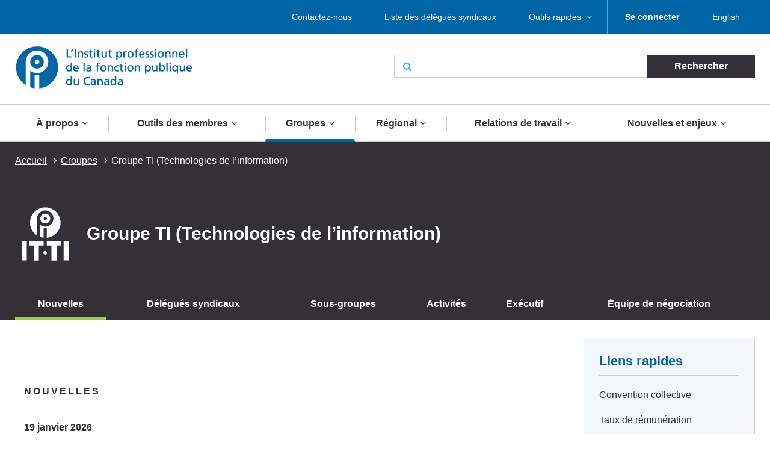

--- FILE ---
content_type: text/html; charset=UTF-8
request_url: https://pipsc.ca/fr/groupes/cs?p_id=29753
body_size: 17247
content:
 <!DOCTYPE html>
<html lang="fr" dir="ltr" prefix="content: http://purl.org/rss/1.0/modules/content/  dc: http://purl.org/dc/terms/  foaf: http://xmlns.com/foaf/0.1/  og: http://ogp.me/ns#  rdfs: http://www.w3.org/2000/01/rdf-schema#  schema: http://schema.org/  sioc: http://rdfs.org/sioc/ns#  sioct: http://rdfs.org/sioc/types#  skos: http://www.w3.org/2004/02/skos/core#  xsd: http://www.w3.org/2001/XMLSchema# ">
  <meta charset="utf-8" />
<script>(function(i,s,o,g,r,a,m){i["GoogleAnalyticsObject"]=r;i[r]=i[r]||function(){(i[r].q=i[r].q||[]).push(arguments)},i[r].l=1*new Date();a=s.createElement(o),m=s.getElementsByTagName(o)[0];a.async=1;a.src=g;m.parentNode.insertBefore(a,m)})(window,document,"script","/sites/default/files/google_analytics/analytics.js?t5d6oc","ga");ga("create", "UA-19576515-5", {"cookieDomain":"auto"});ga("send", "pageview");</script>
<meta property="og:site_name" content="L&#039;Institut professionnel de la fonction publique du Canada" />
<meta property="og:type" content="article" />
<meta property="og:url" content="https://pipsc.ca/fr/groupes/cs" />
<meta property="og:title" content="Groupe TI (Technologies de l’information)" />
<meta property="og:image" content="http://www.pipsc.ca/sites/default/files/Icons/pipsc.jpg" />
<meta property="og:image:type" content="image/jpeg" />
<meta name="MobileOptimized" content="width" />
<meta name="HandheldFriendly" content="true" />
<meta name="viewport" content="width=device-width, initial-scale=1.0" />
<link rel="shortcut icon" href="/themes/roots/favicon.ico" type="image/vnd.microsoft.icon" />
<link rel="alternate" hreflang="en" href="https://pipsc.ca/groups/cs" />
<link rel="alternate" hreflang="fr" href="https://pipsc.ca/fr/groupes/cs" />
<link rel="canonical" href="https://pipsc.ca/fr/groupes/cs" />
<link rel="shortlink" href="https://pipsc.ca/fr/node/125" />
<link rel="revision" href="https://pipsc.ca/fr/groupes/cs" />

    <meta http-equiv="X-UA-Compatible" content="IE=edge">
    <title>Groupe TI (Technologies de l’information) | L&#039;Institut professionnel de la fonction publique du Canada</title>
	
	<script src="//assets.adobedtm.com/175f7caa2b90/95384e614560/launch-936e0dc413ee.min.js" async></script>

    <link rel="apple-touch-icon" sizes="57x57" href="/themes/roots/assets/icons/apple-icon-57x57.png">
    <link rel="apple-touch-icon" sizes="60x60" href="/themes/roots/assets/icons/apple-icon-60x60.png">
    <link rel="apple-touch-icon" sizes="72x72" href="/themes/roots/assets/icons/apple-icon-72x72.png">
    <link rel="apple-touch-icon" sizes="76x76" href="/themes/roots/assets/icons/apple-icon-76x76.png">
    <link rel="apple-touch-icon" sizes="114x114" href="/themes/roots/assets/icons/apple-icon-114x114.png">
    <link rel="apple-touch-icon" sizes="120x120" href="/themes/roots/assets/icons/apple-icon-120x120.png">
    <link rel="apple-touch-icon" sizes="144x144" href="/themes/roots/assets/icons/apple-icon-144x144.png">
    <link rel="apple-touch-icon" sizes="152x152" href="/themes/roots/assets/icons/apple-icon-152x152.png">
    <link rel="apple-touch-icon" sizes="180x180" href="/themes/roots/assets/icons/apple-icon-180x180.png">
    <link rel="icon" type="image/png" href="/themes/roots/assets/icons/favicon-32x32.png" sizes="32x32">
    <link rel="icon" type="image/png" href="/themes/roots/assets/icons/android-icon-192x192.png" sizes="192x192">
    <link rel="icon" type="image/png" href="/themes/roots/assets/icons/favicon-96x96.png" sizes="96x96">
    <link rel="icon" type="image/png" href="/themes/roots/assets/icons/favicon-16x16.png" sizes="16x16">
    <link rel="manifest" href="/themes/roots/assets/icons/manifest.json">

    <link rel="stylesheet" media="all" href="/sites/default/files/css/css_cK3Vii5Cm6QPVfJ_QKjWBasbbsjydvDli2_bZNa8hYM.css" />
<link rel="stylesheet" media="all" href="/webform/css/feedback_in_this_webpage_?t5d6oc" />
<link rel="stylesheet" media="all" href="/sites/default/files/css/css_7bsBkQNOorxP6Nj9z7JC6gyQYA2NXn0SyOmeXb4sN7c.css" />

    
<!--[if lte IE 8]>
<script src="/sites/default/files/js/js_VtafjXmRvoUgAzqzYTA3Wrjkx9wcWhjP0G4ZnnqRamA.js"></script>
<![endif]-->
<script src="/core/assets/vendor/modernizr/modernizr.min.js?v=3.3.1"></script>

  </head>
        <body   class="page-groupes-cs section-groupes with-subnav sidebar-second one-sidebar">
    
    <a class="skip-link" href="#main-content">Aller au contenu principal</a>
      <div class="dialog-off-canvas-main-canvas" data-off-canvas-main-canvas>
    <header class="header">
  <div class="desktop">
    <nav class="nav nav_utility bar">
        <div>
            
  <p class="visually-hidden">Utility Menu French</p>
  

        

<div class="centered-content">
  <ul class="menu menu_utility">
                                                        <li >

                              <a href="/fr/a-propos/contactez-nous" >Contactez-nous</a>
              

                          </li>
                                  <li >

                              <a href="/fr/relations-de-travail/delegues-syndicaux/liste" >Liste des délégués syndicaux</a>
              

                          </li>
                                  <li  class='has-submenu' >

                              <a href="/fr/outils-des-membres"  class='drawer-toggle' >Outils rapides </a>
              

                              <ul class="submenu drawer" aria-expanded='false'>
                                                                    <li >

                              <a href="https://mail.google.com/">
                                                          <i class="fa fa-envelope-o" aria-hidden='true'></i>
                                    <span data-attach-icon="angle-right">Accédez à votre courrier Web de l&#039;Institut</span>
                </a>
              

                          </li>
                                  <li >

                              <a href="/fr/nouvelles-et-enjeux/calendrier">
                                                          <i class="fa fa-calendar-check-o" aria-hidden='true'></i>
                                    <span data-attach-icon="angle-right">Calendrier des activités</span>
                </a>
              

                          </li>
                                  <li >

                              <a href="/fr/outils-des-membres/changement-adresse">
                                                          <i class="fa fa-credit-card" aria-hidden='true'></i>
                                    <span data-attach-icon="angle-right">Changement d&#039;adresse</span>
                </a>
              

                          </li>
                                  <li >

                              <a href="/fr/outils-des-membres/demande-adhesion">
                                                          <i class="fa fa-file-text-o" aria-hidden='true'></i>
                                    <span data-attach-icon="angle-right">Demande d&#039;adhésion</span>
                </a>
              

                          </li>
                                  <li >

                              <a href="https://pipsc.ca/fr/outils-des-membres/reunions-deplacements-et-depenses/depenses">
                                    <span data-attach-icon="angle-right">Dépenses</span>
                </a>
              

                          </li>
                        
                </ul>
                          </li>
                        
      
          <li><a href="/member-login-fr"><strong>Se connecter</strong></a></li>
        <li><div>
  
    
      <ul class="links"><li><a href="/groups/cs?p_id=29753" class="language-link" hreflang="en" data-drupal-link-query="{&quot;p_id&quot;:&quot;29753&quot;}" data-drupal-link-system-path="node/125">English</a></li></ul>
  </div>
</li>
  </ul>
</div>

  </div>


    </nav>
    <div class="header_main centered-content">
      <div class="row">
        <div class="col_md-6">
                                <a href="/fr">
                    <img src="/themes/roots/assets/images/pipsc-logo-fr.png" alt="L'Institut professionnel de la fonction publique du Canada"></a>
                  </div>
        <div class="col_md-6">
                                          <form class="form_search form_inline-submit" action="/fr/recherche">
            <div class="form-group">
              <i class="fa fa-search" aria-hidden="true"></i>
              <label class="form-label webaim-hidden" for="search">Rechercher</label>
              <input type="text" class="form-input" id="search" name="keywords">
              <input type="submit" value="Rechercher" class="btn btn_neutral">
            </div>
          </form>
        </div>
      </div>
    </div>
    <nav class="nav nav_main">
        <div>
            
  <p class="visually-hidden">Main navigation French</p>
  

        
<div class="centered-content nav_main-wrapper">
                <ul class="menu menu_main nav-menu">
    
                            <li class="has-submenu nav-item">
                <a href="/fr/a-propos">À propos</a>
        <div class="submenu sub-nav">
          <div class="centered-content">
            <div class="row">
              <div class="col_md-3">
                <ul class="sub-nav-group">
                                                  <li>
                    <a href="/fr/a-propos">Qui nous sommes</a>
                  </li>
                                                                      <li>
                    <a href="/fr/a-propos/ce-que-linstitut-fait-pour-vous">Ce que l’Institut fait pour vous</a>
                  </li>
                                                                      <li>
                    <a href="/fr/a-propos/contactez-nous">Contactez-nous</a>
                  </li>
                                                                      <li>
                    <a href="/fr/a-propos/gouvernance">Gouvernance de l&#039;Institut</a>
                  </li>
                                                        </ul>
                    </div>
                    <div class="col_md-3">
                    <ul class="sub-nav-group">
                                                    <li>
                    <a href="/fr/a-propos/presidente">Bureau du président</a>
                  </li>
                                                                      <li>
                    <a href="/fr/a-propos/raison-detre-mandat-valeurs">Raison d&#039;être, mandat, valeurs et stratégie</a>
                  </li>
                                                                      <li>
                    <a href="https://pipsc.ca/fr/a-propos/fondation-heritage/bourses">Bourses d&#039;études</a>
                  </li>
                                                                      <li>
                    <a href="/fr/a-propos/prix">Prix de l’Institut</a>
                  </li>
                                                        </ul>
                    </div>
                    <div class="col_md-3">
                    <ul class="sub-nav-group">
                                                    <li>
                    <a href="/fr/a-propos/syndiquez">Syndiquez-vous avec l’IPFPC</a>
                  </li>
                                                                      <li>
                    <a href="/fr/a-propos/fondation-heritage">La Fondation Héritage</a>
                  </li>
                                                                      <li>
                    <a href="/fr/possibilites-demploi">Possibilités d&#039;emploi</a>
                  </li>
                                                                      <li>
                    <a href="/fr/nouvelles-et-enjeux/nous-sommes-la-pour-vous">Nous sommes là pour vous</a>
                  </li>
                                                                    </ul>
              </div>
                              <div class="col_md-3">
                  <p class="text-align-center"><img alt="" src="https://pipsc.ca/sites/default/files/governance/1pixel.png" /></p>

                </div>
                          </div>
          </div>
        </div>
      
            </li>
                            <li class="has-submenu nav-item">
                <a href="/fr/outils-des-membres">Outils des membres</a>
        <div class="submenu sub-nav">
          <div class="centered-content">
            <div class="row">
              <div class="col_md-3">
                <ul class="sub-nav-group">
                                                  <li>
                    <a href="https://www.pipsc.ca/fr/outils-des-membres/demande-adhesion">Comment devenir membre</a>
                  </li>
                                                                      <li>
                    <a href="https://pipsc.ca/fr/outils-des-membres/bienvenue-aux-nouveaux-membres-ipfpc">Guide de bienvenue des membres</a>
                  </li>
                                                                      <li>
                    <a href="/fr/outils-des-membres/numero-de-membre">Pour trouver votre numéro de membre</a>
                  </li>
                                                                      <li>
                    <a href="https://www.pipsc.ca/fr/outils-des-membres/changement-addresse">Changement d&#039;adresse</a>
                  </li>
                                                                      <li>
                    <a href="/fr/a-propos/outils-des-membres/retraite">Prenez-vous votre retraite bientôt?</a>
                  </li>
                                                                      <li>
                    <a href="https://pipsc.ca/fr/outils-des-membres/estore-fermer">Boutique virtuelle officielle de l’Institut</a>
                  </li>
                                                                      <li>
                    <a href="/fr/outils-des-membres/serviceplus">ServicePlus</a>
                  </li>
                                                                      <li>
                    <a href="/fr/outils-des-membres/courriel">Obtenez une adresse électronique de l&#039;Institut</a>
                  </li>
                                                        </ul>
                    </div>
                    <div class="col_md-3">
                    <ul class="sub-nav-group">
                                                    <li>
                    <a href="https://mail.google.com/">Accédez à votre courrier Web de l&#039;Institut</a>
                  </li>
                                                                      <li>
                    <a href="http://www.pipsc.ca/fr/relations-de-travail/delegues-syndicaux/liste">Liste des délégués syndicaux</a>
                  </li>
                                                                      <li>
                    <a href="/fr/nouvelles-et-enjeux/calendrier">Calendrier des activités</a>
                  </li>
                                                                      <li>
                    <a href="/fr/outils-des-membres/formulaires">Formulaires</a>
                  </li>
                                                                      <li>
                    <a href="http://www.pipsc.ca/fr/relations-de-travail/delegues-syndicaux/ressources-delegues-syndicaux/griefs">Formulaires - Griefs</a>
                  </li>
                                                                      <li>
                    <a href="/fr/outils-des-membres/apprentissage">Apprentissage</a>
                  </li>
                                                                      <li>
                    <a href="http://www.pipsc.ca/fr/a-propos/gouvernance/informations-elections">Informations sur les élections</a>
                  </li>
                                                                      <li>
                    <a href="https://pipsc.ca/fr/outils-des-membres/bien-mieux-ensemble-trousse-doutils">Bien Mieux Ensemble Trousse d&#039;outils</a>
                  </li>
                                                        </ul>
                    </div>
                    <div class="col_md-3">
                    <ul class="sub-nav-group">
                                                    <li>
                    <a href="/fr/outils-des-membres/guide-sur-les-logos-identite-visuelle">Guide sur les logos et l&#039;identité visuelle</a>
                  </li>
                                                                      <li>
                    <a href="http://www.pipsc.ca/fr/relations-de-travail/delegues-syndicaux/guides-de-poche">Guides de poche</a>
                  </li>
                                                                      <li>
                    <a href="https://www.pipsc.ca/fr/relations-de-travail/delegues-syndicaux/guides-de-poche/guide-ressources-sante-mentale#part5">Ressources en santé mentale</a>
                  </li>
                                                                      <li>
                    <a href="/fr/outils-des-membres/r%C3%A9unions-d%C3%A9placements-et-d%C3%A9penses">Réunions, déplacements et dépenses</a>
                  </li>
                                                                      <li>
                    <a href="/fr/a-propos/gouvernance/comites-du-ca/cspi/coin-cspi">Coin CSPI</a>
                  </li>
                                                                      <li>
                    <a href="/fr/outils-des-membres/message-texte-de-ipfpc">Avez-vous reçu un message texte de l’IPFPC?</a>
                  </li>
                                                                    </ul>
              </div>
                              <div class="col_md-3">
                  <p>L’Institut est à votre service, et son personnel est toujours prêt à vous aider. Pour des conseils ou de l’aide, <a href="/fr/a-propos/contactez-nous">communiquez avec le bureau de l’Institut</a> le plus près de chez vous.</p>

<p>Pour toute question concernant votre statut de membre, veuillez envoyer un courriel à la section des <a href="mailto:membership@pipsc.ca">Services aux membres et administration</a>.</p>

                </div>
                          </div>
          </div>
        </div>
      
            </li>
                            <li class="has-submenu nav-item active">
                <a href="/fr/groupes">Groupes</a>
        <div class="submenu sub-nav">
          <div class="centered-content">
            <div class="row">
              <div class="col_md-3">
                <ul class="sub-nav-group">
                                                  <li>
                    <a href="/fr/groupes/acia-in">Groupe ACIA-IN</a>
                  </li>
                                                                      <li>
                    <a href="/fr/groupes/acia-sa">Groupe ACIA-SA</a>
                  </li>
                                                                      <li>
                    <a href="/fr/groupes/acia-vm">Groupe ACIA-VM</a>
                  </li>
                                                                      <li>
                    <a href="/fr/groupes/bsif">Groupe BSIF</a>
                  </li>
                                                                      <li>
                    <a href="/fr/groupes/ccc">Groupe CCC</a>
                  </li>
                                                                      <li>
                    <a href="/fr/groupes/hoc">Groupe C des C</a>
                  </li>
                                                                      <li>
                    <a href="/fr/groupes/cnrc-ar-acr">Groupe CNRC-AR/ACR</a>
                  </li>
                                                                      <li>
                    <a href="/fr/groupes/cnrc-is">Groupe CNRC-IS</a>
                  </li>
                                                                      <li>
                    <a href="/fr/groupes/cnrc-ls">Groupe CNRC-LS</a>
                  </li>
                                                                      <li>
                    <a href="/fr/groupes/cnrc-tr">Groupe CNRC-TR</a>
                  </li>
                                                                      <li>
                    <a href="/fr/groupes/av">Groupe CP</a>
                  </li>
                                                                      <li>
                    <a href="/fr/groupes/cct">Groupe CTC</a>
                  </li>
                                                        </ul>
                    </div>
                    <div class="col_md-3">
                    <ul class="sub-nav-group">
                                                    <li>
                    <a href="/fr/groupes/epcr">Groupe EPCR</a>
                  </li>
                                                                      <li>
                    <a href="/fr/groupes/mbac">Groupe MBAC</a>
                  </li>
                                                                      <li>
                    <a href="/fr/groupes/cmh">Groupe MCH</a>
                  </li>
                                                                      <li>
                    <a href="/fr/groupes/mcn">Groupe MCN</a>
                  </li>
                                                                      <li>
                    <a href="/fr/groupes/nr">Groupe NR</a>
                  </li>
                                                                      <li>
                    <a href="/fr/groupes/nureg">Groupe NUREG</a>
                  </li>
                                                                      <li>
                    <a href="/fr/groupes/one">Groupe ONÉ</a>
                  </li>
                                                                      <li>
                    <a href="/fr/groupes/onf">Groupe ONF</a>
                  </li>
                                                                      <li>
                    <a href="/fr/groupes/re"> Groupe RE</a>
                  </li>
                                                                      <li>
                    <a href="/fr/groupes/sh">Groupe SH</a>
                  </li>
                                                                      <li>
                    <a href="/fr/groupes/sp">Groupe SP</a>
                  </li>
                                                                      <li class="active">
                    <a href="/fr/groupes/cs">Groupe TI</a>
                  </li>
                                                        </ul>
                    </div>
                    <div class="col_md-3">
                    <ul class="sub-nav-group">
                                                    <li>
                    <a href="/fr/groupes/vfs">Groupe VFS</a>
                  </li>
                                                                      <li>
                    <a href="/fr/groupes/wfcc">Groupe WFCC</a>
                  </li>
                                                                      <li>
                    <a href="/fr/groupes/wpeg">Groupe WPEG</a>
                  </li>
                                                                      <li>
                    <a href="/fr/groupes/wteg">Groupe WTEG</a>
                  </li>
                                                                      <li>
                    <a href="/fr/groupes/aspncb">ASPNCB</a>
                  </li>
                                                                      <li>
                    <a href="/fr/groupes/senat">Greffiers (Sénat)</a>
                  </li>
                                                                      <li>
                    <a href="/fr/groupes/nav">NAV CANADA</a>
                  </li>
                                                                      <li>
                    <a href="/fr/groupes/uottawa"> Professionnels des TI de l&#039;Université d&#039;Ottawa </a>
                  </li>
                                                                      <li>
                    <a href="/fr/groupes/yhc">Groupe Régie des hôpitaux du Yukon</a>
                  </li>
                                                                      <li>
                    <a href="/fr/groupes/groupes-nouveau-brunswick">Groupes du Nouveau-Brunswick</a>
                  </li>
                                                                      <li>
                    <a href="/fr/groupes/groupes-ontario">Groupes de l&#039;Ontario</a>
                  </li>
                                                                      <li>
                    <a href="/fr/groupes/groupes-manitoba">Groupes du Manitoba</a>
                  </li>
                                                                    </ul>
              </div>
                              <div class="col_md-3">
                  <p>Groupes du <a href="/fr/groupes/groupes-nouveau-brunswick">Nouveau-Brunswick</a>, de <a href="/fr/groupes/groupes-ontario">l'Ontario</a> et du <a href="/fr/groupes/groupes-manitoba">Manitoba</a> : cliquez sur les liens des provinces</p>

<p>Les sous-groupes figurent sur la page du groupe dont il relève.</p>

<p><a href="/fr/groupes/gmr">Guilde des membres retraités </a></p>

<p><a href="/fr/groupes/grc">Membres civils de la GRC</a></p>
                </div>
                          </div>
          </div>
        </div>
      
            </li>
                            <li class="has-submenu nav-item">
                <a href="/fr/regions">Régional</a>
        <div class="submenu sub-nav">
          <div class="centered-content">
            <div class="row">
              <div class="col_md-3">
                <ul class="sub-nav-group">
                                                  <li>
                    <a href="/fr/regions/atlantique">Région de l&#039;Atlantique</a>
                  </li>
                                                                      <li>
                    <a href="/fr/regions/cb-yukon">Région de la C.-B./Yukon</a>
                  </li>
                                                                      <li>
                    <a href="/fr/regions/rcn">Région de la capitale nationale</a>
                  </li>
                                                        </ul>
                    </div>
                    <div class="col_md-3">
                    <ul class="sub-nav-group">
                                                    <li>
                    <a href="/fr/regions/ontario">Région de l&#039;Ontario et Nunavut</a>
                  </li>
                                                                      <li>
                    <a href="/fr/regions/prairies">Région des Prairies et T.N.-O.</a>
                  </li>
                                                                      <li>
                    <a href="/fr/regions/quebec">Région du Québec</a>
                  </li>
                                                        </ul>
                    </div>
                    <div class="col_md-3">
                    <ul class="sub-nav-group">
                                                    <li>
                    <a href="/fr/regions/bureaux">Bureaux régionaux</a>
                  </li>
                                                                    </ul>
              </div>
                              <div class="col_md-3">
                  <p>Sections de l'Institut : voir les pages des régions respectives</p>

                </div>
                          </div>
          </div>
        </div>
      
            </li>
                            <li class="has-submenu nav-item">
                <a href="/fr/relations-de-travail">Relations de travail</a>
        <div class="submenu sub-nav">
          <div class="centered-content">
            <div class="row">
              <div class="col_md-3">
                <ul class="sub-nav-group">
                                                  <li>
                    <a href="/fr/relations-de-travail/negociation-collective">Prêt·es à lutter</a>
                  </li>
                                                                      <li>
                    <a href="/fr/relations-de-travail/pension-avantages">Pension &amp; Avantages Sociaux</a>
                  </li>
                                                                      <li>
                    <a href="https://pipsc.ca/fr/node/12621/">La négociation pour tous et toutes : Guides pour l’intégration d’un libellé épicène dans les conventions collectives</a>
                  </li>
                                                        </ul>
                    </div>
                    <div class="col_md-3">
                    <ul class="sub-nav-group">
                                                    <li>
                    <a href="https://pipsc.ca/fr/relations-de-travail/conge-de-soignante">Congé de soignant·e</a>
                  </li>
                                                                      <li>
                    <a href="/fr/relations-de-travail/delegues-syndicaux">Délégués syndicaux</a>
                  </li>
                                                                      <li>
                    <a href="/fr/relations-de-travail/consultation">Consultation</a>
                  </li>
                                                        </ul>
                    </div>
                    <div class="col_md-3">
                    <ul class="sub-nav-group">
                                                    <li>
                    <a href="/fr/relations-de-travail/classification">Classification</a>
                  </li>
                                                                      <li>
                    <a href="/fr/relations-de-travail/equite-salariale">Équité salariale</a>
                  </li>
                                                                    </ul>
              </div>
                              <div class="col_md-3">
                  <p>Votre convention collective est disponible sur le <a href="/fr/groupes">site web de votre groupe</a></p>

                </div>
                          </div>
          </div>
        </div>
      
            </li>
                            <li class="has-submenu nav-item">
                <a href="/fr/nouvelles-et-enjeux">Nouvelles et enjeux</a>
        <div class="submenu sub-nav">
          <div class="centered-content">
            <div class="row">
              <div class="col_md-3">
                <ul class="sub-nav-group">
                                                  <li>
                    <a href="/fr/nouvelles-et-enjeux/calendrier">Calendrier des activités</a>
                  </li>
                                                                      <li>
                    <a href="/fr/nouvelles-et-enjeux/communiques-de-presse">Communiqués de presse</a>
                  </li>
                                                                      <li>
                    <a href="/fr/nouvelles-et-enjeux/annonces">Annonces</a>
                  </li>
                                                                      <li>
                    <a href="/fr/nouvelles-et-enjeux/la-sous-traitance">La sous-traitance</a>
                  </li>
                                                                      <li>
                    <a href="/fr/nouvelles-et-enjeux/promotion-de-lequite-fiscale">Promotion de l’équité fiscale</a>
                  </li>
                                                        </ul>
                    </div>
                    <div class="col_md-3">
                    <ul class="sub-nav-group">
                                                    <li>
                    <a href="/fr/nouvelles-et-enjeux/systeme-de-paye-phenix">Système de paye Phénix</a>
                  </li>
                                                                      <li>
                    <a href="/fr/nouvelles-et-enjeux/defendre-la-science-publique">Défendre la science publique</a>
                  </li>
                                                                      <li>
                    <a href="/fr/nouvelles-et-enjeux/mieux-comprendre-le-reamenagement-des-effectifs">Mieux comprendre le réaménagement des effectifs</a>
                  </li>
                                                                      <li>
                    <a href="/fr/nouvelles-et-enjeux/droits-de-la-personne-et-la-diversite">Droits de la personne et diversité</a>
                  </li>
                                                                      <li>
                    <a href="/fr/nouvelles-et-enjeux/retour-sur-le-lieu-de-travail">Retour sur le lieu de travail</a>
                  </li>
                                                        </ul>
                    </div>
                    <div class="col_md-3">
                    <ul class="sub-nav-group">
                                                    <li>
                    <a href="/fr/infirmieres-et-infirmiers-du-nord">Infirmieres et Infirmiers du Nord</a>
                  </li>
                                                                      <li>
                    <a href="/fr/nouvelles-et-enjeux/intelligence-artificielle">Intelligence artificielle</a>
                  </li>
                                                                      <li>
                    <a href="https://pipsc.ca/fr/votez2025">Votez pour protéger l’avenir du Canada</a>
                  </li>
                                                                    </ul>
              </div>
                              <div class="col_md-3">
                  <p class="text-align-center"><a href="https://pipsc.ca/fr/nouvelles-et-enjeux/systeme-de-paye-phenix">Système de paye Phénix</a></p>

                </div>
                          </div>
          </div>
        </div>
      
            </li>
    
    </ul>
  
</div>


  </div>


    </nav>
  </div>

  <div class="header_mobile mobile">
    <div class="header_mobile-bar">
                    <a href="/fr" class="brand">
            <img src="/themes/roots/assets/images/pipsc-logo-alt.png" alt="L'Institut professionnel de la fonction publique du Canada"></a>
            <nav class="nav_mobile">
        <ul class="menu menu_mobile">

          <li><div>
  
    
      <ul class="links"><li><a href="/groups/cs?p_id=29753" class="language-link" hreflang="en" data-drupal-link-query="{&quot;p_id&quot;:&quot;29753&quot;}" data-drupal-link-system-path="node/125">English</a></li></ul>
  </div>
</li>
          <li><button class="btn btn_mobile-toggle drawer-toggle"><i class="fa fa-bars" aria-hidden="true"></i> Menu</button></li>
        </ul>
      </nav>
    </div>

    <div class="mobile-menu drawer">
                     <div class="text-centered">
                <a href="/fr/member-login-fr"><strong>Se connecter</strong></a>
               </div>
      
      <form class="form_search form_inline-submit" action="/fr/recherche">
        <div class="form-group">
          <label class="form-label webaim-hidden" for="search-mobile">Rechercher</label>
          <input type="text" class="form-input" id="search-mobile" name="keywords">
          <input type="submit" value="Rechercher" class="btn btn_neutral">
        </div>
      </form>
      <nav class="nav nav_mobile-utility">
          <div>
            
  <p class="visually-hidden">Utility Menu French</p>
  

        
        <ul class="menu menu_mobile-utility">
                <li>
              <a href="/fr/a-propos/contactez-nous" title="" id="" name="" rel="" style="" target="" accesskey="">Contactez-nous</a>
              </li>
                <li>
              <a href="/fr/relations-de-travail/delegues-syndicaux/liste" title="" id="" name="" rel="" style="" target="" accesskey="" data-drupal-link-system-path="node/66">Liste des délégués syndicaux</a>
              </li>
                <li>
              <a href="/fr/outils-des-membres" title="" id="" name="" rel="" style="" target="" accesskey="" data-drupal-link-system-path="node/100">Outils rapides </a>
              </li>
        </ul>
  


  </div>


      </nav>
      <nav class="nav nav_mobile-main">
          <div>
            
  <p class="visually-hidden">Main navigation French</p>
  

        
              <ul class="menu menu_mobile-main">
    
                            <li class="has-submenu">
                <div class="menu-controls">
          <a href="/fr/a-propos" title="" id="" name="" rel="" style="" target="" accesskey="" data-drupal-link-system-path="node/78">À propos</a>
          <button class="btn btn_toggle drawer-toggle">
            <i class="fa fa-angle-down" aria-hidden="true" title="Expand About Us"></i>
            <span class="webaim-hidden">Expand About Us</span>
            <i class="fa fa-angle-up" aria-hidden="true" title="Collapse About Us"></i>
            <span class="webaim-hidden">Collapse About Us</span>
          </button>
        </div>
        <div class="submenu drawer">
          <ul>
                                      <li>
                <a href="/fr/a-propos">Qui nous sommes</a>
              </li>
                          <li>
                <a href="/fr/a-propos/ce-que-linstitut-fait-pour-vous">Ce que l’Institut fait pour vous</a>
              </li>
                          <li>
                <a href="/fr/a-propos/contactez-nous">Contactez-nous</a>
              </li>
                          <li>
                <a href="/fr/a-propos/gouvernance">Gouvernance de l&#039;Institut</a>
              </li>
                          <li>
                <a href="/fr/a-propos/presidente">Bureau du président</a>
              </li>
                          <li>
                <a href="/fr/a-propos/raison-detre-mandat-valeurs">Raison d&#039;être, mandat, valeurs et stratégie</a>
              </li>
                          <li>
                <a href="https://pipsc.ca/fr/a-propos/fondation-heritage/bourses">Bourses d&#039;études</a>
              </li>
                          <li>
                <a href="/fr/a-propos/prix">Prix de l’Institut</a>
              </li>
                          <li>
                <a href="/fr/a-propos/syndiquez">Syndiquez-vous avec l’IPFPC</a>
              </li>
                          <li>
                <a href="/fr/a-propos/fondation-heritage">La Fondation Héritage</a>
              </li>
                          <li>
                <a href="/fr/possibilites-demploi">Possibilités d&#039;emploi</a>
              </li>
                          <li>
                <a href="/fr/nouvelles-et-enjeux/nous-sommes-la-pour-vous">Nous sommes là pour vous</a>
              </li>
                      </ul>
                  </div>
      
            </li>
                            <li class="has-submenu">
                <div class="menu-controls">
          <a href="/fr/outils-des-membres" title="" id="" name="" rel="" style="" target="" accesskey="" data-drupal-link-system-path="node/100">Outils des membres</a>
          <button class="btn btn_toggle drawer-toggle">
            <i class="fa fa-angle-down" aria-hidden="true" title="Expand About Us"></i>
            <span class="webaim-hidden">Expand About Us</span>
            <i class="fa fa-angle-up" aria-hidden="true" title="Collapse About Us"></i>
            <span class="webaim-hidden">Collapse About Us</span>
          </button>
        </div>
        <div class="submenu drawer">
          <ul>
                                      <li>
                <a href="https://www.pipsc.ca/fr/outils-des-membres/demande-adhesion">Comment devenir membre</a>
              </li>
                          <li>
                <a href="https://pipsc.ca/fr/outils-des-membres/bienvenue-aux-nouveaux-membres-ipfpc">Guide de bienvenue des membres</a>
              </li>
                          <li>
                <a href="/fr/outils-des-membres/numero-de-membre">Pour trouver votre numéro de membre</a>
              </li>
                          <li>
                <a href="https://www.pipsc.ca/fr/outils-des-membres/changement-addresse">Changement d&#039;adresse</a>
              </li>
                          <li>
                <a href="/fr/a-propos/outils-des-membres/retraite">Prenez-vous votre retraite bientôt?</a>
              </li>
                          <li>
                <a href="https://pipsc.ca/fr/outils-des-membres/estore-fermer">Boutique virtuelle officielle de l’Institut</a>
              </li>
                          <li>
                <a href="/fr/outils-des-membres/serviceplus">ServicePlus</a>
              </li>
                          <li>
                <a href="/fr/outils-des-membres/courriel">Obtenez une adresse électronique de l&#039;Institut</a>
              </li>
                          <li>
                <a href="https://mail.google.com/">Accédez à votre courrier Web de l&#039;Institut</a>
              </li>
                          <li>
                <a href="http://www.pipsc.ca/fr/relations-de-travail/delegues-syndicaux/liste">Liste des délégués syndicaux</a>
              </li>
                          <li>
                <a href="/fr/nouvelles-et-enjeux/calendrier">Calendrier des activités</a>
              </li>
                          <li>
                <a href="/fr/outils-des-membres/formulaires">Formulaires</a>
              </li>
                          <li>
                <a href="http://www.pipsc.ca/fr/relations-de-travail/delegues-syndicaux/ressources-delegues-syndicaux/griefs">Formulaires - Griefs</a>
              </li>
                          <li>
                <a href="/fr/outils-des-membres/apprentissage">Apprentissage</a>
              </li>
                          <li>
                <a href="http://www.pipsc.ca/fr/a-propos/gouvernance/informations-elections">Informations sur les élections</a>
              </li>
                          <li>
                <a href="https://pipsc.ca/fr/outils-des-membres/bien-mieux-ensemble-trousse-doutils">Bien Mieux Ensemble Trousse d&#039;outils</a>
              </li>
                          <li>
                <a href="/fr/outils-des-membres/guide-sur-les-logos-identite-visuelle">Guide sur les logos et l&#039;identité visuelle</a>
              </li>
                          <li>
                <a href="http://www.pipsc.ca/fr/relations-de-travail/delegues-syndicaux/guides-de-poche">Guides de poche</a>
              </li>
                          <li>
                <a href="https://www.pipsc.ca/fr/relations-de-travail/delegues-syndicaux/guides-de-poche/guide-ressources-sante-mentale#part5">Ressources en santé mentale</a>
              </li>
                          <li>
                <a href="/fr/outils-des-membres/r%C3%A9unions-d%C3%A9placements-et-d%C3%A9penses">Réunions, déplacements et dépenses</a>
              </li>
                          <li>
                <a href="/fr/a-propos/gouvernance/comites-du-ca/cspi/coin-cspi">Coin CSPI</a>
              </li>
                          <li>
                <a href="/fr/outils-des-membres/message-texte-de-ipfpc">Avez-vous reçu un message texte de l’IPFPC?</a>
              </li>
                      </ul>
                  </div>
      
            </li>
                            <li class="has-submenu active">
                <div class="menu-controls">
          <a href="/fr/groupes" title="" id="" name="" rel="" style="" target="" accesskey="" data-drupal-link-system-path="node/102">Groupes</a>
          <button class="btn btn_toggle drawer-toggle">
            <i class="fa fa-angle-down" aria-hidden="true" title="Expand About Us"></i>
            <span class="webaim-hidden">Expand About Us</span>
            <i class="fa fa-angle-up" aria-hidden="true" title="Collapse About Us"></i>
            <span class="webaim-hidden">Collapse About Us</span>
          </button>
        </div>
        <div class="submenu drawer">
          <ul>
                                      <li>
                <a href="/fr/groupes/acia-in">Groupe ACIA-IN</a>
              </li>
                          <li>
                <a href="/fr/groupes/acia-sa">Groupe ACIA-SA</a>
              </li>
                          <li>
                <a href="/fr/groupes/acia-vm">Groupe ACIA-VM</a>
              </li>
                          <li>
                <a href="/fr/groupes/bsif">Groupe BSIF</a>
              </li>
                          <li>
                <a href="/fr/groupes/ccc">Groupe CCC</a>
              </li>
                          <li>
                <a href="/fr/groupes/hoc">Groupe C des C</a>
              </li>
                          <li>
                <a href="/fr/groupes/cnrc-ar-acr">Groupe CNRC-AR/ACR</a>
              </li>
                          <li>
                <a href="/fr/groupes/cnrc-is">Groupe CNRC-IS</a>
              </li>
                          <li>
                <a href="/fr/groupes/cnrc-ls">Groupe CNRC-LS</a>
              </li>
                          <li>
                <a href="/fr/groupes/cnrc-tr">Groupe CNRC-TR</a>
              </li>
                          <li>
                <a href="/fr/groupes/av">Groupe CP</a>
              </li>
                          <li>
                <a href="/fr/groupes/cct">Groupe CTC</a>
              </li>
                          <li>
                <a href="/fr/groupes/epcr">Groupe EPCR</a>
              </li>
                          <li>
                <a href="/fr/groupes/mbac">Groupe MBAC</a>
              </li>
                          <li>
                <a href="/fr/groupes/cmh">Groupe MCH</a>
              </li>
                          <li>
                <a href="/fr/groupes/mcn">Groupe MCN</a>
              </li>
                          <li>
                <a href="/fr/groupes/nr">Groupe NR</a>
              </li>
                          <li>
                <a href="/fr/groupes/nureg">Groupe NUREG</a>
              </li>
                          <li>
                <a href="/fr/groupes/one">Groupe ONÉ</a>
              </li>
                          <li>
                <a href="/fr/groupes/onf">Groupe ONF</a>
              </li>
                          <li>
                <a href="/fr/groupes/re"> Groupe RE</a>
              </li>
                          <li>
                <a href="/fr/groupes/sh">Groupe SH</a>
              </li>
                          <li>
                <a href="/fr/groupes/sp">Groupe SP</a>
              </li>
                          <li class="active">
                <a href="/fr/groupes/cs">Groupe TI</a>
              </li>
                          <li>
                <a href="/fr/groupes/vfs">Groupe VFS</a>
              </li>
                          <li>
                <a href="/fr/groupes/wfcc">Groupe WFCC</a>
              </li>
                          <li>
                <a href="/fr/groupes/wpeg">Groupe WPEG</a>
              </li>
                          <li>
                <a href="/fr/groupes/wteg">Groupe WTEG</a>
              </li>
                          <li>
                <a href="/fr/groupes/aspncb">ASPNCB</a>
              </li>
                          <li>
                <a href="/fr/groupes/senat">Greffiers (Sénat)</a>
              </li>
                          <li>
                <a href="/fr/groupes/nav">NAV CANADA</a>
              </li>
                          <li>
                <a href="/fr/groupes/uottawa"> Professionnels des TI de l&#039;Université d&#039;Ottawa </a>
              </li>
                          <li>
                <a href="/fr/groupes/yhc">Groupe Régie des hôpitaux du Yukon</a>
              </li>
                          <li>
                <a href="/fr/groupes/groupes-nouveau-brunswick">Groupes du Nouveau-Brunswick</a>
              </li>
                          <li>
                <a href="/fr/groupes/groupes-ontario">Groupes de l&#039;Ontario</a>
              </li>
                          <li>
                <a href="/fr/groupes/groupes-manitoba">Groupes du Manitoba</a>
              </li>
                      </ul>
                  </div>
      
            </li>
                            <li class="has-submenu">
                <div class="menu-controls">
          <a href="/fr/regions" title="" id="" name="" rel="" style="" target="" accesskey="" data-drupal-link-system-path="node/103">Régional</a>
          <button class="btn btn_toggle drawer-toggle">
            <i class="fa fa-angle-down" aria-hidden="true" title="Expand About Us"></i>
            <span class="webaim-hidden">Expand About Us</span>
            <i class="fa fa-angle-up" aria-hidden="true" title="Collapse About Us"></i>
            <span class="webaim-hidden">Collapse About Us</span>
          </button>
        </div>
        <div class="submenu drawer">
          <ul>
                                      <li>
                <a href="/fr/regions/atlantique">Région de l&#039;Atlantique</a>
              </li>
                          <li>
                <a href="/fr/regions/cb-yukon">Région de la C.-B./Yukon</a>
              </li>
                          <li>
                <a href="/fr/regions/rcn">Région de la capitale nationale</a>
              </li>
                          <li>
                <a href="/fr/regions/ontario">Région de l&#039;Ontario et Nunavut</a>
              </li>
                          <li>
                <a href="/fr/regions/prairies">Région des Prairies et T.N.-O.</a>
              </li>
                          <li>
                <a href="/fr/regions/quebec">Région du Québec</a>
              </li>
                          <li>
                <a href="/fr/regions/bureaux">Bureaux régionaux</a>
              </li>
                      </ul>
                  </div>
      
            </li>
                            <li class="has-submenu">
                <div class="menu-controls">
          <a href="/fr/relations-de-travail" title="" id="" name="" rel="" style="" target="" accesskey="" data-drupal-link-system-path="node/101">Relations de travail</a>
          <button class="btn btn_toggle drawer-toggle">
            <i class="fa fa-angle-down" aria-hidden="true" title="Expand About Us"></i>
            <span class="webaim-hidden">Expand About Us</span>
            <i class="fa fa-angle-up" aria-hidden="true" title="Collapse About Us"></i>
            <span class="webaim-hidden">Collapse About Us</span>
          </button>
        </div>
        <div class="submenu drawer">
          <ul>
                                      <li>
                <a href="/fr/relations-de-travail/negociation-collective">Prêt·es à lutter</a>
              </li>
                          <li>
                <a href="/fr/relations-de-travail/pension-avantages">Pension &amp; Avantages Sociaux</a>
              </li>
                          <li>
                <a href="https://pipsc.ca/fr/node/12621/">La négociation pour tous et toutes : Guides pour l’intégration d’un libellé épicène dans les conventions collectives</a>
              </li>
                          <li>
                <a href="https://pipsc.ca/fr/relations-de-travail/conge-de-soignante">Congé de soignant·e</a>
              </li>
                          <li>
                <a href="/fr/relations-de-travail/delegues-syndicaux">Délégués syndicaux</a>
              </li>
                          <li>
                <a href="/fr/relations-de-travail/consultation">Consultation</a>
              </li>
                          <li>
                <a href="/fr/relations-de-travail/classification">Classification</a>
              </li>
                          <li>
                <a href="/fr/relations-de-travail/equite-salariale">Équité salariale</a>
              </li>
                      </ul>
                  </div>
      
            </li>
                            <li class="has-submenu">
                <div class="menu-controls">
          <a href="/fr/nouvelles-et-enjeux" title="" id="" name="" rel="" style="" target="" accesskey="" data-drupal-link-system-path="node/104">Nouvelles et enjeux</a>
          <button class="btn btn_toggle drawer-toggle">
            <i class="fa fa-angle-down" aria-hidden="true" title="Expand About Us"></i>
            <span class="webaim-hidden">Expand About Us</span>
            <i class="fa fa-angle-up" aria-hidden="true" title="Collapse About Us"></i>
            <span class="webaim-hidden">Collapse About Us</span>
          </button>
        </div>
        <div class="submenu drawer">
          <ul>
                                      <li>
                <a href="/fr/nouvelles-et-enjeux/calendrier">Calendrier des activités</a>
              </li>
                          <li>
                <a href="/fr/nouvelles-et-enjeux/communiques-de-presse">Communiqués de presse</a>
              </li>
                          <li>
                <a href="/fr/nouvelles-et-enjeux/annonces">Annonces</a>
              </li>
                          <li>
                <a href="/fr/nouvelles-et-enjeux/la-sous-traitance">La sous-traitance</a>
              </li>
                          <li>
                <a href="/fr/nouvelles-et-enjeux/promotion-de-lequite-fiscale">Promotion de l’équité fiscale</a>
              </li>
                          <li>
                <a href="/fr/nouvelles-et-enjeux/systeme-de-paye-phenix">Système de paye Phénix</a>
              </li>
                          <li>
                <a href="/fr/nouvelles-et-enjeux/defendre-la-science-publique">Défendre la science publique</a>
              </li>
                          <li>
                <a href="/fr/nouvelles-et-enjeux/mieux-comprendre-le-reamenagement-des-effectifs">Mieux comprendre le réaménagement des effectifs</a>
              </li>
                          <li>
                <a href="/fr/nouvelles-et-enjeux/droits-de-la-personne-et-la-diversite">Droits de la personne et diversité</a>
              </li>
                          <li>
                <a href="/fr/nouvelles-et-enjeux/retour-sur-le-lieu-de-travail">Retour sur le lieu de travail</a>
              </li>
                          <li>
                <a href="/fr/infirmieres-et-infirmiers-du-nord">Infirmieres et Infirmiers du Nord</a>
              </li>
                          <li>
                <a href="/fr/nouvelles-et-enjeux/intelligence-artificielle">Intelligence artificielle</a>
              </li>
                          <li>
                <a href="https://pipsc.ca/fr/votez2025">Votez pour protéger l’avenir du Canada</a>
              </li>
                      </ul>
                  </div>
      
            </li>
    
    </ul>
  


  </div>


      </nav>
      <nav class="nav nav_footer-mobile">
          <div>
            
  <p class="visually-hidden">Footer French</p>
  

        
        <ul class="menu menu_footer-mobile">
                <li>
              <a href="/fr/a-propos/contactez-nous" title="" id="" name="" rel="" style="" target="" accesskey="" data-drupal-link-system-path="node/20">Contactez-nous</a>
              </li>
                <li>
              <a href="/fr/a-propos/contactez-nous/communiquez-en-ligne" title="" id="" name="" rel="" style="" target="" accesskey="" data-drupal-link-system-path="node/5">Communiquez avec nous en ligne!</a>
              </li>
                <li>
              <a href="/fr/regions/bureaux" title="" id="" name="" rel="" style="" target="" accesskey="" data-drupal-link-system-path="node/1751">Bureaux régionaux</a>
              </li>
                <li>
              <a href="/fr/a-propos/presidente" title="" id="" name="" rel="" style="" target="" accesskey="" data-drupal-link-system-path="node/37">Bureau du président</a>
              </li>
                <li>
              <a href="/fr/relations-de-travail/delegues-syndicaux" title="" id="" name="" rel="" style="" target="" accesskey="">Délégués syndicaux</a>
              </li>
                <li>
              <a href="https://www.pipsc.ca/fr/a-propos/gouvernance/politiques2019" title="" id="" name="" rel="" style="" target="" accesskey="">Politiques</a>
              </li>
                <li>
              <a href="https://drive.google.com/file/d/1aDOdWdTBVraChD4XlMp9N2TxB3tR3YsH/view?usp=drive_link" title="" id="" name="" rel="" style="" target="" accesskey="">Statuts</a>
              </li>
                <li>
              <a href="https://pipsc.ca/fr/nouvelles-et-enjeux/communiques-de-presse" title="" id="" name="" rel="" style="" target="" accesskey="">Centre de presse</a>
              </li>
        </ul>
  


  </div>


      </nav>
      <nav class="nav nav_footer-utility-mobile">
        <ul class="menu menu_social">
          <li><a href="http://twitter.com/PIPSC_IPFPC"><i class="fa fa-twitter" aria-hidden="true" title="follow us on twitter"></i><span class="webaim-hidden">follow us on twitter</span></a></li>
          <li><a href="http://www.facebook.com/pages/PIPSC-IPFPC/396834117052072"><i class="fa fa-facebook" aria-hidden="true" title="follow us on facebook"></i><span class="webaim-hidden">follow us on facebook</span></a></li>
          <li><a href="http://www.youtube.com/user/PIPSCOMM/videos"><i class="fa fa-youtube-play" aria-hidden="true" title="follow us on youtube"></i><span class="webaim-hidden">follow us on youtube</span></a></li>
        </ul>
          <div>
            
  <p class="visually-hidden">Utility Footer French</p>
  

        
        <ul class="menu menu_footer-utility-mobile">
                <li>
              <a href="/fr/a-propos/gouvernance/politiques/accessibilite" title="" id="" name="" rel="" style="" target="" accesskey="" data-drupal-link-system-path="node/59">Politique sur l&#039;accessibilité</a>
              </li>
                <li>
              <a href="/fr/a-propos/gouvernance/politiques/confidentialite" title="" id="" name="" rel="" style="" target="" accesskey="" data-drupal-link-system-path="node/91">Politique de confidentialité</a>
              </li>
                <li>
              <a href="/fr/note-legale" title="" id="" name="" rel="" style="" target="" accesskey="" data-drupal-link-system-path="node/122">Note légale</a>
              </li>
                <li>
              <a href="/fr/a-propos/contactez-nous/communiquez-en-ligne" title="" id="" name="" rel="" style="" target="" accesskey="" data-drupal-link-system-path="node/5">Foire aux questions</a>
              </li>
                <li>
              <a href="/fr/plan-du-site" title="" id="" name="" rel="" style="" target="" accesskey="" data-drupal-link-system-path="node/123">Plan du site</a>
              </li>
        </ul>
  


  </div>


      </nav>
    </div>
  </div>
</header>

<main id="main-content">

  <div class="banner banner_account-centre no-padding">
    <div class="centered-content">
      <nav class="nav nav_breadcrumbs desktop">
          <div id="block-roots-breadcrumbs">
  
    
        <ul class='menu menu_breadcrumbs'>
      <li>
              <a href="/fr">Accueil</a>
                  <i class="fa fa-angle-right" aria-hidden="true"></i>
          </li>
      <li>
              <a href="/fr/groupes">Groupes</a>
                  <i class="fa fa-angle-right" aria-hidden="true"></i>
          </li>
      <li>
              Groupe TI (Technologies de l’information)
                </li>
    </ul>

  </div>


      </nav>
              <img src="/sites/default/files/groups/v9-22005-it-ti-logo_100x100.png" class="inline" alt="Logo" />
            <h1 class="inline"><span>Groupe TI (Technologies de l’information)</span>
</h1>
                <div>
            
  <p class="visually-hidden">Group Menu [FR]</p>
  

        

              <ul class="menu menu_banner">
    
                  <li class="active">
          <a href="/fr/groupes/cs" title="" id="" name="" rel="" style="" target="" accesskey="" data-drupal-link-system-path="node/125">Nouvelles</a>
      
            </li>
                  <li>
          <a href="/fr/groupes/cs/delegues" title="" id="" name="" rel="" style="" target="" accesskey="" data-drupal-link-system-path="node/128">Délégués syndicaux</a>
      
            </li>
                  <li>
          <a href="/fr/groupes/cs/sous-groupes" title="" id="" name="" rel="" style="" target="" accesskey="" data-drupal-link-system-path="node/133">Sous-groupes</a>
      
            </li>
                  <li>
          <a href="/fr/groupes/cs/activites" title="" id="" name="" rel="" style="" target="" accesskey="" data-drupal-link-system-path="node/129">Activités</a>
      
            </li>
                  <li>
          <a href="/fr/groupes/cs/executif" title="" id="" name="" rel="" style="" target="" accesskey="" data-drupal-link-system-path="node/130">Exécutif</a>
      
            </li>
                  <li>
          <a href="/fr/groupes/cs/equipe-de-nego" title="" id="" name="" rel="" style="" target="" accesskey="" data-drupal-link-system-path="node/131">Équipe de négociation</a>
      
            </li>
    
    </ul>
  


  </div>


          </div>
  </div>

  <div class="centered-content">
    
    <div class="row">

      
                        <div class="content col_md-9">
        <section id="page-content">
            <div data-drupal-messages-fallback class="hidden"></div><div class="views-element-container" id="block-views-block-system-notices-block-1">
  
    
      <div class="system-notice js-view-dom-id-1e27f9d226b0c01cd6cd1445e74cee0ef77050ad5becc23c5b2892e0cea55764">
  
  
  

  
  
  

    

  
  

  
  
</div>


  </div>
<div id="block-roots-content">
  
    
      <article data-history-node-id="125" about="/fr/groupes/cs" class="node node--type-group-page node--view-mode-full">
  <div class="entry-content">
    
    
    
  </div>
      <div class="node__links"></div>
    

  
</article>

  </div>


          <section id="news-articles"  class="js-view-dom-id-bcbf2d977ba3d097880704f89a7749bd47be4ae493468ec69d2e89b5c95c35b1 centered-content">

  <div class="row">
    <div class="col_md-6">
      
      <h2 class="section-title"></h2>
      
    </div>
    <div class="col_md-6">
      
    </div>
  </div>

      <header>
      <h2 class="section-title">Nouvelles</h2>
    </header>
  
  

      <div class="views-row"><span class="date-posted"><strong>19 janvier 2026</strong></span>
<hr /><div class="article_details row">
<div class="col_md-6"><h3><a href="/fr/groupes/cs/info-ti-compte-rendu-no-2-des-negociations" hreflang="fr">Info-TI – Compte rendu no 2 des négociations</a></h3></div>
<div class="col_md-6">Nous sommes bien avancés dans une nouvelle ronde de négociations avec le Secrétariat du Conseil du Trésor.</div>
</div></div>
    <div class="views-row"><span class="date-posted"><strong>9 janvier 2026</strong></span>
<hr /><div class="article_details row">
<div class="col_md-6"><h3><a href="/fr/groupes/cs/mise-jour-sur-la-composition-de-lexecutif-du-groupe-ti" hreflang="fr">Mise à jour sur la composition de l’exécutif du groupe TI</a></h3></div>
<div class="col_md-6">Bonjour,

Nous souhaitons faire une brève mise au jour sur les récents changements apportés à la composition de l’exécutif du groupe TI.</div>
</div></div>
    <div class="views-row"><span class="date-posted"><strong>24 octobre 2025</strong></span>
<hr /><div class="article_details row">
<div class="col_md-6"><h3><a href="/fr/groupes/cs/info-ti-compte-rendu-no-1-des-negociations" hreflang="fr">Info-TI – compte rendu no 1 des négociations</a></h3></div>
<div class="col_md-6">Bonjour,

Votre convention collective expirera le 21 décembre 2025. L’exécutif national du groupe TI a tenu une réunion sur les propositions, les 13 et 14 mars 2025, afin de se préparer en vue des négociations.</div>
</div></div>
    <div class="views-row"><span class="date-posted"><strong>26 septembre 2025</strong></span>
<hr /><div class="article_details row">
<div class="col_md-6"><h3><a href="/fr/groupes/cs/proces-verbal-de-la-rencontre-du-comite-executif-du-groupe-ti-avril-2025" hreflang="fr">Procès-verbal de la rencontre du comité exécutif du groupe TI - Avril 2025</a></h3></div>
<div class="col_md-6">Sont présent·es : Stan Buday, Tamara Critch, Debbie Butler, Lucille Shears, Patricia Williams, Yvonne Snaddon, Stéphane Aubry, Karim Chiggani, Rob Scott

Personnel : Robert Séguin</div>
</div></div>
    <div class="views-row"><span class="date-posted"><strong>10 juillet 2025</strong></span>
<hr /><div class="article_details row">
<div class="col_md-6"><h3><a href="/fr/groupes/cs/proces-verbal-du-comite-executif-ti-10-fevrier-2025" hreflang="fr">Procès-verbal du comité exécutif TI - 10 février 2025</a></h3></div>
<div class="col_md-6">

(Traduit de l’anglais)</div>
</div></div>
    <div class="views-row"><span class="date-posted"><strong>10 juin 2025</strong></span>
<hr /><div class="article_details row">
<div class="col_md-6"><h3><a href="/fr/groupes/cs/annonce-des-resultats-des-elections-du-groupe-ti" hreflang="fr">Annonce des résultats des élections du groupe TI</a></h3></div>
<div class="col_md-6">Le comité des élections du groupe TI a vérifié les résultats des élections de 2025 et les candidat·e·s suivants ont été élu·e·s à l’Exécutif et entrent en fonction immédiatement :</div>
</div></div>
    <div class="views-row"><span class="date-posted"><strong>31 mars 2025</strong></span>
<hr /><div class="article_details row">
<div class="col_md-6"><h3><a href="/fr/groupes/cs/trousse-pour-lelection-2025-de-lexecutif-du-groupe-it" hreflang="fr">Trousse pour l’élection 2025 de l’exécutif du groupe IT</a></h3></div>
<div class="col_md-6">Voici votre trousse pour l’élection de l’exécutif du groupe TI. Le vote aura lieu par voie électronique seulement. Il n’y aura aucun bulletin tangible à renvoyer par la poste.</div>
</div></div>
    <div class="views-row"><span class="date-posted"><strong>25 mars 2025</strong></span>
<hr /><div class="article_details row">
<div class="col_md-6"><h3><a href="/fr/groupes/cs/proces-verbal-du-groupe-ti-decembre-2024" hreflang="fr">Procès-verbal du groupe TI - Décembre 2024</a></h3></div>
<div class="col_md-6">(Traduit de l’anglais)</div>
</div></div>
    <div class="views-row"><span class="date-posted"><strong>21 janvier 2025</strong></span>
<hr /><div class="article_details row">
<div class="col_md-6"><h3><a href="/fr/groupes/cs/appel-de-candidatures-un-poste-de-lexecutif-du-groupe-ti-0" hreflang="fr">Appel de candidatures à un poste de l’exécutif du Groupe TI</a></h3></div>
<div class="col_md-6">Posez votre candidature aux postes de direction du syndicat avant le 7 mars 2025 à 17 h HE.</div>
</div></div>
    <div class="views-row"><span class="date-posted"><strong>7 janvier 2025</strong></span>
<hr /><div class="article_details row">
<div class="col_md-6"><h3><a href="/fr/groupes/cs/mise-jour-dequite-salariale-fin-2024" hreflang="fr">Mise-à-jour d&#039;équité salariale - Fin 2024</a></h3></div>
<div class="col_md-6">Après début plutôt lent et des obstacles liés à l'ampleur de la tâche, la deuxième moitié de 2024 a été marquée par une accélération dans la mise en place du comité d'équité salariale pour le Conseil du Trésor.</div>
</div></div>
    <div class="views-row"><span class="date-posted"><strong>16 décembre 2024</strong></span>
<hr /><div class="article_details row">
<div class="col_md-6"><h3><a href="/fr/groupes/cs/info-ti-redemarrage-message-de-fin-dannee" hreflang="fr">Info-TI - Redémarrage : Message de fin d’année</a></h3></div>
<div class="col_md-6">L’année a été difficile pour les membres du groupe TI de l’Institut, le mandat de retour au bureau de trois jours ayant eu des répercussions importantes sur notre travail.</div>
</div></div>
    <div class="views-row"><span class="date-posted"><strong>27 novembre 2024</strong></span>
<hr /><div class="article_details row">
<div class="col_md-6"><h3><a href="/fr/groupes/cs/devenez-membre-du-comite-des-jeunes-professionnelles-du-groupe-ti" hreflang="fr">Devenez membre du Comité des jeunes professionnel·les du groupe TI</a></h3></div>
<div class="col_md-6">L’exécutif national du groupe TI recherche des volontaires pour rejoindre le Comité consultatif des jeunes professionnel·les du groupe TI.</div>
</div></div>
    <div class="views-row"><span class="date-posted"><strong>24 octobre 2024</strong></span>
<hr /><div class="article_details row">
<div class="col_md-6"><h3><a href="/fr/groupes/cs/proces-verbal-de-la-rencontre-de-lexecutif-du-groupe-ti-juin-2024" hreflang="fr">Procès-verbal de la rencontre de l&#039;exécutif du groupe TI - Juin 2024</a></h3></div>
<div class="col_md-6">13 juin 2024, de 9 h à 17 h (HE) / June 13, 2024, 9 a.m. to 5 p.m. (ET)

Delta Montréal - Salle Concerto</div>
</div></div>
    <div class="views-row"><span class="date-posted"><strong>10 septembre 2024</strong></span>
<hr /><div class="article_details row">
<div class="col_md-6"><h3><a href="/fr/groupes/cs/proces-verbale-du-sous-groupe-ti-ottawa-metro-mai-2024" hreflang="fr">Procès Verbale du sous-groupe TI Ottawa Metro  - Mai 2024</a></h3></div>
<div class="col_md-6">(Traduit de l’anglais)

13 mai 2024 - 9h à 17h HE
Centre de conférence Michèle Demers, IPFPC</div>
</div></div>
    <div class="views-row"><span class="date-posted"><strong>23 août 2024</strong></span>
<hr /><div class="article_details row">
<div class="col_md-6"><h3><a href="/fr/groupes/cs/proces-verbal-du-comite-executif-du-groupe-ti-avril-2024" hreflang="fr">Procès-verbal du comité exécutif du groupe TI - Avril 2024</a></h3></div>
<div class="col_md-6">5 avril  2024 - 9h à 17h HE
Delta Ottawa City Centre, Salle Chaudìere </div>
</div></div>
    <div class="views-row"><span class="date-posted"><strong>23 août 2024</strong></span>
<hr /><div class="article_details row">
<div class="col_md-6"><h3><a href="/fr/groupes/cs/proces-verbal-de-la-rencontre-du-groupe-ti-fevrier-2024" hreflang="fr">Procès-verbal de la rencontre du groupe TI - février 2024</a></h3></div>
<div class="col_md-6">3 févrire 2024 - 9h à 17h HE

Centre de conférence Michèle Demers, IPFPC

(Traduit de l’anglais)</div>
</div></div>
    <div class="views-row"><span class="date-posted"><strong>23 août 2024</strong></span>
<hr /><div class="article_details row">
<div class="col_md-6"><h3><a href="/fr/groupes/cs/proces-veral-de-la-rencontre-du-comite-executif-du-groupe-ti-decembre-2023" hreflang="fr">Procès-veral de la rencontre du comité exécutif du groupe TI - Decembre 2023</a></h3></div>
<div class="col_md-6">8 décembre 2024 - 9h à 17h HE
Centre de conférence Michèle Demers , IPFPC

(Traduit de l’anglais)</div>
</div></div>
    <div class="views-row"><span class="date-posted"><strong>15 août 2024</strong></span>
<hr /><div class="article_details row">
<div class="col_md-6"><h3><a href="/fr/groupes/cs/presentation-de-la-plateforme-dapprentissage-navigar" hreflang="fr">Présentation de la plateforme d’apprentissage Navigar </a></h3></div>
<div class="col_md-6">(Traduit de l’anglais)</div>
</div></div>
    <div class="views-row"><span class="date-posted"><strong>11 juillet 2024</strong></span>
<hr /><div class="article_details row">
<div class="col_md-6"><h3><a href="/fr/groupes/cs/retour-au-bureau-des-directives-erronees-aux-proportions-epiques" hreflang="fr">Retour au bureau — Des directives erronées aux proportions épiques</a></h3></div>
<div class="col_md-6">(Traduit de l’anglais)</div>
</div></div>
    <div class="views-row"><span class="date-posted"><strong>10 juillet 2024</strong></span>
<hr /><div class="article_details row">
<div class="col_md-6"><h3><a href="/fr/groupes/cs/le-point-sur-lequite-salariale-au-sct" hreflang="fr">Le point sur l’équité salariale au SCT </a></h3></div>
<div class="col_md-6">Après un démarrage terriblement lent et laborieux, amplifié par le fait que l’employeur a sous-estimé l’ampleur du défi que représente la mise en place du plus grand Comité d’équité salariale et du plus grand exercice d’équité salariale au Canada, nous avons le plaisir d’annoncer que le Comité d’</div>
</div></div>
    <div class="views-row"><span class="date-posted"><strong>2 juillet 2024</strong></span>
<hr /><div class="article_details row">
<div class="col_md-6"><h3><a href="/fr/groupes/cs/annonce-des-resultats-des-elections-2024-du-groupe-ti" hreflang="fr">Annonce des résultats des élections 2024 du groupe TI</a></h3></div>
<div class="col_md-6">Le comité des élections du groupe IT a vérifié les résultats des élections de 2024. Pour la position de vice-président, il y avait 2,002 bulletins de vote ont été déposé lors de l’élection. Pour les 6 autres positions, 2,020 bulletins de vote ont été déposés.</div>
</div></div>
    <div class="views-row"><span class="date-posted"><strong>6 mai 2024</strong></span>
<hr /><div class="article_details row">
<div class="col_md-6"><h3><a href="/fr/groupes/cs/trousse-pour-lelection-2024-de-lexecutif-du-groupe-it" hreflang="fr">Trousse pour l’élection 2024 de l’exécutif du groupe IT </a></h3></div>
<div class="col_md-6">Voici votre trousse pour l’élection de l’exécutif du groupe TI. Le vote aura lieu par voie électronique seulement. Vous trouverez votre clé de vote personnelle dans le courriel. Il n’y aura aucun bulletin tangible à renvoyer par la poste.</div>
</div></div>
    <div class="views-row"><span class="date-posted"><strong>22 mars 2024</strong></span>
<hr /><div class="article_details row">
<div class="col_md-6"><h3><a href="/fr/groupes/cs/sous-groupe-ti-monteregie-aga-10-avril-2024" hreflang="fr">Sous-groupe TI Montérégie-AGA- 10 avril 2024</a></h3></div>
<div class="col_md-6"> 

 

AVIS DE CONVOCATION - ASSEMBLÉE GÉNÉRALE ANNUELLE

Sous-Groupe TI Montérégie

Date : 10 avril 2024

Heure : 18:00

Lieu : Paolo Gattuso</div>
</div></div>
    <div class="views-row"><span class="date-posted"><strong>23 février 2024</strong></span>
<hr /><div class="article_details row">
<div class="col_md-6"><h3><a href="/fr/groupes/cs/appel-de-candidatures-un-poste-de-lexecutif-du-groupe-ti" hreflang="fr">Appel de candidatures à un poste de l’exécutif du Groupe TI</a></h3></div>
<div class="col_md-6">Posez votre candidature aux postes de direction du syndicat au plus tard le 25 avril 2024 à 17 h 00 (HE).</div>
</div></div>
    <div class="views-row"><span class="date-posted"><strong>13 février 2024</strong></span>
<hr /><div class="article_details row">
<div class="col_md-6"><h3><a href="/fr/groupes/cs/info-ti-no-18-voici-votre-nouvelle-convention-collective" hreflang="fr">Info-TI no 18 : Voici votre nouvelle convention collective!</a></h3></div>
<div class="col_md-6">Une copie de la convention collective du groupe TI figure désormais sur le site Web de l’Institut. Cliquez sur ce lien pour obtenir de plus amples renseignements, notamment les dates de sa mise en œuvre.</div>
</div></div>
    <div class="views-row"><span class="date-posted"><strong>22 décembre 2023</strong></span>
<hr /><div class="article_details row">
<div class="col_md-6"><h3><a href="/fr/groupes/cs/titre-info-ti-ndeg-17-votre-convention-collective-ete-signee" hreflang="fr">Titre : Info-TI n° 17 — Votre convention collective a été signée</a></h3></div>
<div class="col_md-6">Résumé : Le Conseil du Trésor et l’Institut ont signé la convention collective, et la mise en œuvre a commencé. Plus de détails, y compris les dates approximatives, peuvent être trouvés dans l’article complet.</div>
</div></div>
    <div class="views-row"><span class="date-posted"><strong>8 décembre 2023</strong></span>
<hr /><div class="article_details row">
<div class="col_md-6"><h3><a href="/fr/groupes/cs/info-ti-no-16-les-membres-du-groupe-ti-acceptent-lentente-de-principe" hreflang="fr">Info-TI no 16 - Les membres du Groupe TI acceptent l’entente de principe</a></h3></div>
<div class="col_md-6">À tous les fiers membres du groupe TI,


Le groupe des TI a le plaisir d’annoncer que ses membres ont voté pour l’entente de
principe conclu avec le Conseil du trésor le 19 octobre 2023.</div>
</div></div>
    <div class="views-row"><span class="date-posted"><strong>14 novembre 2023</strong></span>
<hr /><div class="article_details row">
<div class="col_md-6"><h3><a href="/fr/groupes/cs/reunion-des-presidentes-de-sous-groupe-ti-le-6-avril-2024" hreflang="fr">Réunion des président·e·s de sous-groupe TI le 6 avril 2024</a></h3></div>
<div class="col_md-6">Cette année la réunion aura lieu le 6 avril 2024 à l’hôtel Delta Hotels by Marriott Ottawa City Centre, 101 Lyon St. N, Ottawa, ON K1R 5T9

La réunion se déroulera de 9 h à 17 h.  À la demande générale, un dîner de groupe sera organisé le vendredi soir.</div>
</div></div>
    <div class="views-row"><span class="date-posted"><strong>7 novembre 2023</strong></span>
<hr /><div class="article_details row">
<div class="col_md-6"><h3><a href="/fr/groupes/cs/vote-sur-lentente-de-principe-du-groupe-ti" hreflang="fr">Vote sur l’entente de principe du groupe TI </a></h3></div>
<div class="col_md-6">Vote sur l’entente de principe du groupe TI 

Votre équipe de négociation TI a le plaisir de vous annoncer qu’elle a signé, le 19 octobre 2023, une entente de principe avec le Conseil du trésor pour clore cette ronde de négociations collectives.</div>
</div></div>
    <div class="views-row"><span class="date-posted"><strong>1 novembre 2023</strong></span>
<hr /><div class="article_details row">
<div class="col_md-6"><h3><a href="/fr/groupes/cs/reunion-de-lexecutif-du-groupe-ti-16-octobre-2023" hreflang="fr">Réunion de l’exécutif du groupe TI  16 octobre 2023</a></h3></div>
<div class="col_md-6">(Traduit de l’anglais)       

Réunion de l’exécutif du groupe TI

16 octobre 2023, de 8 h 30 à 17 h (heure de l'Est) 

Bureau de l'Institut Salon A/B

 

PROCÈS-VERBAL</div>
</div></div>
    <div class="views-row"><span class="date-posted"><strong>27 octobre 2023</strong></span>
<hr /><div class="article_details row">
<div class="col_md-6"><h3><a href="/fr/groupes/cs/mise-jour-entente-de-principe-ti" hreflang="fr">Mise à jour - entente de principe TI</a></h3></div>
<div class="col_md-6">

À tous les fiers membres du groupe TI,</div>
</div></div>
    <div class="views-row"><span class="date-posted"><strong>21 octobre 2023</strong></span>
<hr /><div class="article_details row">
<div class="col_md-6"><h3><a href="/fr/groupes/cs/entente-de-principe-du-groupe-des-ti" hreflang="fr">Entente de principe du Groupe des TI</a></h3></div>
<div class="col_md-6">Entente de principe du Groupe des TI

L’équipe de négociation du groupe des Technologies de l’information a signé une entente de principe avec le Conseil du trésor.</div>
</div></div>
    <div class="views-row"><span class="date-posted"><strong>10 octobre 2023</strong></span>
<hr /><div class="article_details row">
<div class="col_md-6"><h3><a href="/fr/groupes/cs/info-ti-no-15" hreflang="fr">Info-TI no 15</a></h3></div>
<div class="col_md-6">Comme indiqué dans notre dernier Info-TI no 14, nous avons informé les membres que nous nous dirigeons vers l’arbitrage. Nous devrions participer à notre audience d’arbitrage le 5 décembre 2023 si nous ne parvenons pas à un accord par le biais de la médiation.</div>
</div></div>
    <div class="views-row"><span class="date-posted"><strong>21 août 2023</strong></span>
<hr /><div class="article_details row">
<div class="col_md-6"><h3><a href="/fr/groupes/cs/proces-verbale-rencontre-de-lexecutif-du-groupe-ti-juin-2023" hreflang="fr">PRocès-Verbale Rencontre de l’exécutif du groupe TI - Juin 2023</a></h3></div>
<div class="col_md-6">Le 2 juin 2024 - 9h à 17h HE

Hôtel Hilton Lac-Leamy – Salle L’Exécutif

(Traduit de l’anglais)       </div>
</div></div>
    <div class="views-row"><span class="date-posted"><strong>14 août 2023</strong></span>
<hr /><div class="article_details row">
<div class="col_md-6"><h3><a href="/fr/groupes/cs/info-ti-14" hreflang="fr">Info-TI 14</a></h3></div>
<div class="col_md-6">À tous les fiers membres du groupe TI,</div>
</div></div>
    <div class="views-row"><span class="date-posted"><strong>25 juin 2023</strong></span>
<hr /><div class="article_details row">
<div class="col_md-6"><h3><a href="/fr/groupes/cs/ti-info-no-13" hreflang="fr">TI Info no. 13</a></h3></div>
<div class="col_md-6">À tous les fiers membres du groupe TI,

Votre équipe de négociation a rencontré l'employeur pour la onzième séance de négociation du 7 au 9 juin 2023.</div>
</div></div>

  
    <nav class="pager" role="navigation" aria-labelledby="pagination-heading">
    <h4 id="pagination-heading" class="visually-hidden">Pagination</h4>
    <ul class="pager__items js-pager__items">
                                                        <li class="pager__item is-active">
                                          <a href="?p_id=29753&amp;page=0" title="Page actuelle">
            <span class="visually-hidden">
              Page actuelle
            </span>1</a>
        </li>
              <li class="pager__item">
                                          <a href="?p_id=29753&amp;page=1" title="Go to page 2">
            <span class="visually-hidden">
              Page
            </span>2</a>
        </li>
              <li class="pager__item">
                                          <a href="?p_id=29753&amp;page=2" title="Go to page 3">
            <span class="visually-hidden">
              Page
            </span>3</a>
        </li>
              <li class="pager__item">
                                          <a href="?p_id=29753&amp;page=3" title="Go to page 4">
            <span class="visually-hidden">
              Page
            </span>4</a>
        </li>
              <li class="pager__item">
                                          <a href="?p_id=29753&amp;page=4" title="Go to page 5">
            <span class="visually-hidden">
              Page
            </span>5</a>
        </li>
              <li class="pager__item">
                                          <a href="?p_id=29753&amp;page=5" title="Go to page 6">
            <span class="visually-hidden">
              Page
            </span>6</a>
        </li>
                                      <li class="pager__item pager__item--next">
          <a href="?p_id=29753&amp;page=1" title="Aller à la page suivante" rel="next">
            <span class="visually-hidden">Page suivante</span>
            <span aria-hidden="true">Suivant ›</span>
          </a>
        </li>
                          <li class="pager__item pager__item--last">
          <a href="?p_id=29753&amp;page=5" title="Aller à la dernière page">
            <span class="visually-hidden">Dernière page</span>
            <span aria-hidden="true">Dernière page »</span>
          </a>
        </li>
          </ul>
  </nav>


  
  

      
  
  
</section>


          <div class="social_bar">
  <div class="row">
    <div class="col_9 report-a-problem">
      <div class="pi_feedback" aria-hidden="true">
        <form class="webform-submission-form webform-submission-add-form webform-submission-feedback-in-this-webpage--form webform-submission-feedback-in-this-webpage--add-form webform-submission-feedback-in-this-webpage--node-125-form webform-submission-feedback-in-this-webpage--node-125-add-form js-webform-details-toggle webform-details-toggle" data-drupal-selector="webform-submission-feedback-in-this-webpage-node-125-add-form" action="/fr/groupes/cs?p_id=29753" method="post" id="webform-submission-feedback-in-this-webpage-node-125-add-form" accept-charset="UTF-8">
  
  <details data-webform-key="report_a_problem_on_this_page" data-drupal-selector="edit-report-a-problem-on-this-page" id="edit-report-a-problem-on-this-page" class="js-form-wrapper form-wrapper">
  <summary role="button" aria-controls="edit-report-a-problem-on-this-page" aria-expanded="false" aria-pressed="false">Signalez un problème</summary>
  
  <input data-drupal-selector="edit-webformname" type="hidden" name="webformname" value="feedback" />
<input data-drupal-selector="edit-p-language" type="hidden" name="p_language" value="E" />
<div class="js-form-item form-item js-form-type-select form-item-problem-type js-form-item-problem-type">
      <label for="edit-problem-type" class="js-form-required form-required">Type de problème</label>
        <select data-drupal-selector="edit-problem-type" id="edit-problem-type" name="problem_type" class="form-select required" required="required" aria-required="true"><option value="" selected="selected">- Sélectionner -</option><option value="BROKEN">Problème technique</option><option value="MISTAKE">Faute de français ou de contenu</option></select>
        </div>
<div class="js-form-item form-item js-form-type-textarea form-item-description js-form-item-description">
      <label for="edit-description" class="js-form-required form-required">Description</label>
        <div>
  <textarea data-drupal-selector="edit-description" aria-describedby="edit-description--description" id="edit-description" name="description" rows="5" cols="60" class="form-textarea required" required="required" aria-required="true"></textarea>
</div>

            <div class="description">
      Décrivez brièvement le problème

    </div>
  </div>
<div class="js-form-item form-item js-form-type-email form-item-e-mail js-form-item-e-mail">
      <label for="edit-e-mail">Addresse de courriel</label>
        <input data-drupal-selector="edit-e-mail" aria-describedby="edit-e-mail--description" type="email" id="edit-e-mail" name="e_mail" value="" size="60" maxlength="254" class="form-email" />

            <div class="description">
      Adresse à laquelle nous pouvons vous joindre pour avoir plus de détails

    </div>
  </div>

  
</details>
<input autocomplete="off" data-drupal-selector="form-eenq1ys9wlgey0dtx-mdbhubwqiowbdage3utq805yy" type="hidden" name="form_build_id" value="form-eEnq1ys9wlgeY0DTx-MdBHuBwQiOwBDAGe3Utq805YY" />
<input data-drupal-selector="edit-webform-submission-feedback-in-this-webpage-node-125-add-form" type="hidden" name="form_id" value="webform_submission_feedback_in_this_webpage__node_125_add_form" />
<input data-drupal-selector="edit-honeypot-time" type="hidden" name="honeypot_time" value="QqoGoOkUKLBzEj_0It5X8fPSc0IwAx-F4UM6NR_ktRo" />
<input class="webform-button--submit button button--primary js-form-submit form-submit" data-drupal-selector="edit-submit" type="submit" id="edit-submit" name="op" value="Soumettre" />


<input autocomplete="off" data-drupal-selector="edit-piurl" type="text" id="edit-piurl" name="piurl" value="" size="20" maxlength="128" class="form-text" />



  
</form>

      </div>
    </div>
    <div class="col_3 social_icons">
      <span>Partager</span>
      <!-- Twitter -->
      <a class="resp-sharing-button__link" href="https://twitter.com/intent/tweet/?text=Groupe TI (Technologies de l’information)&amp;url=https://pipsc.ca/fr/groupes/cs" target="_blank" aria-label="on Twitter">
        <div class="resp-sharing-button resp-sharing-button--twitter resp-sharing-button--small"><div aria-hidden="true" class="resp-sharing-button__icon resp-sharing-button__icon--solid">
          <i class="fa fa-twitter" aria-hidden="true"></i>
          </div>
        </div>
      </a>
      <!-- Facebook -->
      <a class="resp-sharing-button__link" href="https://facebook.com/sharer/sharer.php?u=https://pipsc.ca/fr/groupes/cs" target="_blank" aria-label="on Facebook">
        <div class="resp-sharing-button resp-sharing-button--facebook resp-sharing-button--small"><div aria-hidden="true" class="resp-sharing-button__icon resp-sharing-button__icon--solid">
          <i class="fa fa-facebook" aria-hidden="true"></i>
          </div>
        </div>
      </a>
    </div>
  </div>
</div>
        </section>
      </div>

              <aside class="sidebar right-sidebar col_md-3">
    <div>
            
  <p class="visually-hidden">Quick Links [FR]</p>
  

        
        <div class="repeatable repeatable_contextual-links">
      <h3>Liens rapides</h3>
      <hr/>
              <ul>
                            <li>
                  <a href="https://www.tbs-sct.canada.ca/agreements-conventions/view-visualiser-fra.aspx?id=31" title="" id="" name="" rel="" style="" target="" accesskey="">Convention collective</a>
                  </li>
                      <li>
                  <a href="https://drive.google.com/file/d/1X_0VvW6spSgMoNqQ6H-I3ouIIcNx8bMA/view?usp=sharing" title="" id="" name="" rel="" style="" target="" accesskey="">Taux de rémunération</a>
                  </li>
                      <li>
                  <a href="https://docs.google.com/document/d/1uya0-kMQoEvpt3Ni5JkuUzn7SSuBMt8a/edit?usp=drive_link&amp;ouid=102611117776060521767&amp;rtpof=true&amp;sd=true" title="" id="" name="" rel="" style="" target="" accesskey="">Statuts</a>
                  </li>
                      <li>
                  <a href="https://www.groupeitgroup.ca/" title="" id="" name="" rel="" style="" target="" accesskey="">Groupe TI</a>
                  </li>
                      <li>
                  <a href="https://drive.google.com/file/d/1FjQtsWjJY732w1pkcHSIjKtpIcjmQiNi/view?usp=sharing" title="" id="" name="" rel="" style="" target="" accesskey="">Dispositions de la convention collective RCMP-MC</a>
                  </li>
                      <li>
                  <a href="https://drive.google.com/drive/folders/10HL23tY-THfiHRSOEnXXgbV7dkK2tvMU?usp=sharing" title="" id="" name="" rel="" style="" target="" accesskey="">Informations et mises à jour sur les négociations</a>
                  </li>
                      <li>
                  <a href="https://pipsc.ca/fr/relations-de-travail/pension-avantages" title="" id="" name="" rel="" style="" target="" accesskey="">Pensions et avantages sociaux</a>
                  </li>
                      <li>
                  <a href="https://drive.google.com/file/d/1qcyIkbmoAx_oA2-OX8exOVyb8RsLiadL/view?usp=sharing" title="" id="" name="" rel="" style="" target="" accesskey="">Lettre d&#039;accord sur le télétravail</a>
                  </li>
            </ul>
    </div>
  


  </div>


</aside>

      
    </div>
  </div>
</main>

<footer>
  <div class="centered-content desktop">
    <nav class="nav nav_footer-main row">
      <div class="col_md-3">
        <a href="https://www.serviceplusgroup.ca/"><img src="/themes/roots/assets/images/pipsc-serviceplus-logo.png" alt="ServicePlus le programme qui offre plus d'avantages aux membres"></a>
      </div>
        <div>
            
  <p class="visually-hidden">Footer French</p>
  

        

<div class="col_md-3">
        <ul class="menu menu_footer-main">
                
      <li>
        <a href="/fr/a-propos/contactez-nous" title="" id="" name="" rel="" style="" target="" accesskey="" data-drupal-link-system-path="node/20">Contactez-nous</a>
              </li>
                
      <li>
        <a href="/fr/a-propos/contactez-nous/communiquez-en-ligne" title="" id="" name="" rel="" style="" target="" accesskey="" data-drupal-link-system-path="node/5">Communiquez avec nous en ligne!</a>
              </li>
                
      <li>
        <a href="/fr/regions/bureaux" title="" id="" name="" rel="" style="" target="" accesskey="" data-drupal-link-system-path="node/1751">Bureaux régionaux</a>
              </li>
                        </ul>
        </div>
        <div class="col_md-3">
        <ul class="menu menu_footer-main">
      
      <li>
        <a href="/fr/a-propos/presidente" title="" id="" name="" rel="" style="" target="" accesskey="" data-drupal-link-system-path="node/37">Bureau du président</a>
              </li>
                
      <li>
        <a href="/fr/relations-de-travail/delegues-syndicaux" title="" id="" name="" rel="" style="" target="" accesskey="">Délégués syndicaux</a>
              </li>
                
      <li>
        <a href="https://www.pipsc.ca/fr/a-propos/gouvernance/politiques2019" title="" id="" name="" rel="" style="" target="" accesskey="">Politiques</a>
              </li>
                        </ul>
        </div>
        <div class="col_md-3">
        <ul class="menu menu_footer-main">
      
      <li>
        <a href="https://drive.google.com/file/d/1aDOdWdTBVraChD4XlMp9N2TxB3tR3YsH/view?usp=drive_link" title="" id="" name="" rel="" style="" target="" accesskey="">Statuts</a>
              </li>
                
      <li>
        <a href="https://pipsc.ca/fr/nouvelles-et-enjeux/communiques-de-presse" title="" id="" name="" rel="" style="" target="" accesskey="">Centre de presse</a>
              </li>
        </ul>
  
</div>


  </div>


    </nav>

    <nav class="nav nav_footer-utility row">
      <div class="col_md-4">
        <span>Suivez-nous</span>
        <ul class="menu menu_social">
          <li>
            <a href="http://twitter.com/PIPSC_IPFPC">
              <i class="fa fa-twitter" aria-hidden="true" title="on Twitter"></i>
              <span class="webaim-hidden">on twitter</span>
            </a>
          </li>
          <li>
            <a href="http://www.facebook.com/pages/PIPSC-IPFPC/396834117052072">
              <i class="fa fa-facebook" aria-hidden="true" title="on Facebook"></i>
              <span class="webaim-hidden">on facebook</span>
            </a>
          </li>
          <li>
            <a href="http://www.youtube.com/user/PIPSCOMM/videos">
              <i class="fa fa-youtube-play" aria-hidden="true" title="on YouTube"></i>
              <span class="webaim-hidden">on youtube</span>
            </a>
          </li>
        </ul>
      </div>
      <div class="col_md-8">
          <div>
            
  <p class="visually-hidden">Utility Footer French</p>
  

        
        <ul class="menu menu menu_footer-utility">
                <li>
              <a href="/fr/a-propos/gouvernance/politiques/accessibilite" title="" id="" name="" rel="" style="" target="" accesskey="" data-drupal-link-system-path="node/59">Politique sur l&#039;accessibilité</a>
              </li>
                <li>
              <a href="/fr/a-propos/gouvernance/politiques/confidentialite" title="" id="" name="" rel="" style="" target="" accesskey="" data-drupal-link-system-path="node/91">Politique de confidentialité</a>
              </li>
                <li>
              <a href="/fr/note-legale" title="" id="" name="" rel="" style="" target="" accesskey="" data-drupal-link-system-path="node/122">Note légale</a>
              </li>
                <li>
              <a href="/fr/a-propos/contactez-nous/communiquez-en-ligne" title="" id="" name="" rel="" style="" target="" accesskey="" data-drupal-link-system-path="node/5">Foire aux questions</a>
              </li>
                <li>
              <a href="/fr/plan-du-site" title="" id="" name="" rel="" style="" target="" accesskey="" data-drupal-link-system-path="node/123">Plan du site</a>
              </li>
        </ul>
  


  </div>


      </div>
    </nav>
  </div>
  <div class="bar_footer text-right desktop">
    <div class="centered-content">
      <p class="copyright">&copy; L’Institut professionnel de la fonction publique du Canada</p>
    </div>
  </div>
  <div class="mobile mobile-footer">
    <div class="centered-content">
      <div class="row">
        <div class="col_5">
          <a href="https://www.serviceplusgroup.ca/"><img src="/themes/roots/assets/images/pipsc-serviceplus-logo.png" alt="ServicePlus le programme qui offre plus d'avantages aux membres"></a>
        </div>
        <div class="col_7">
          <p class="copyright">&copy; L’Institut professionnel de la fonction publique du Canada</p>
        </div>
      </div>
    </div>
  </div>
</footer>

  </div>

    
    <script type="application/json" data-drupal-selector="drupal-settings-json">{"path":{"baseUrl":"\/","scriptPath":null,"pathPrefix":"fr\/","currentPath":"node\/125","currentPathIsAdmin":false,"isFront":false,"currentLanguage":"fr","currentQuery":{"p_id":"29753"}},"pluralDelimiter":"\u0003","suppressDeprecationErrors":true,"jquery":{"ui":{"datepicker":{"isRTL":false,"firstDay":0}}},"ajaxPageState":{"libraries":"ckeditor_indentblock\/indentblock,core\/drupal.collapse,core\/html5shiv,google_analytics\/google_analytics,roots\/font-awesome,roots\/roots,system\/base,views\/views.ajax,views\/views.module,webform\/webform.css.feedback_in_this_webpage_,webform\/webform.element.details,webform\/webform.element.details.save,webform\/webform.element.details.toggle,webform\/webform.element.message,webform\/webform.element.select,webform\/webform.form","theme":"roots","theme_token":null},"ajaxTrustedUrl":{"form_action_p_pvdeGsVG5zNF_XLGPTvYSKCf43t8qZYSwcfZl2uzM":true},"google_analytics":{"trackOutbound":true,"trackMailto":true,"trackDownload":true,"trackDownloadExtensions":"7z|aac|arc|arj|asf|asx|avi|bin|csv|doc(x|m)?|dot(x|m)?|exe|flv|gif|gz|gzip|hqx|jar|jpe?g|js|mp(2|3|4|e?g)|mov(ie)?|msi|msp|pdf|phps|png|ppt(x|m)?|pot(x|m)?|pps(x|m)?|ppam|sld(x|m)?|thmx|qtm?|ra(m|r)?|sea|sit|tar|tgz|torrent|txt|wav|wma|wmv|wpd|xls(x|m|b)?|xlt(x|m)|xlam|xml|z|zip","trackColorbox":true},"views":{"ajax_path":"\/fr\/views\/ajax","ajaxViews":{"views_dom_id:bcbf2d977ba3d097880704f89a7749bd47be4ae493468ec69d2e89b5c95c35b1":{"view_name":"news","view_display_id":"block_1","view_args":"50","view_path":"\/node\/125","view_base_path":"news\/rss.xml","view_dom_id":"bcbf2d977ba3d097880704f89a7749bd47be4ae493468ec69d2e89b5c95c35b1","pager_element":0}}},"user":{"uid":0,"permissionsHash":"0a571770f82a41022ea07f0cd6d26b396aa9901ed87d444b74b18463e2b9b66b"}}</script>
<script src="/sites/default/files/js/js_YX6sVoCnuJmsyaUInIebkikFqvGcToa_6sqgEC-pYYQ.js"></script>

  </body>
</html>
